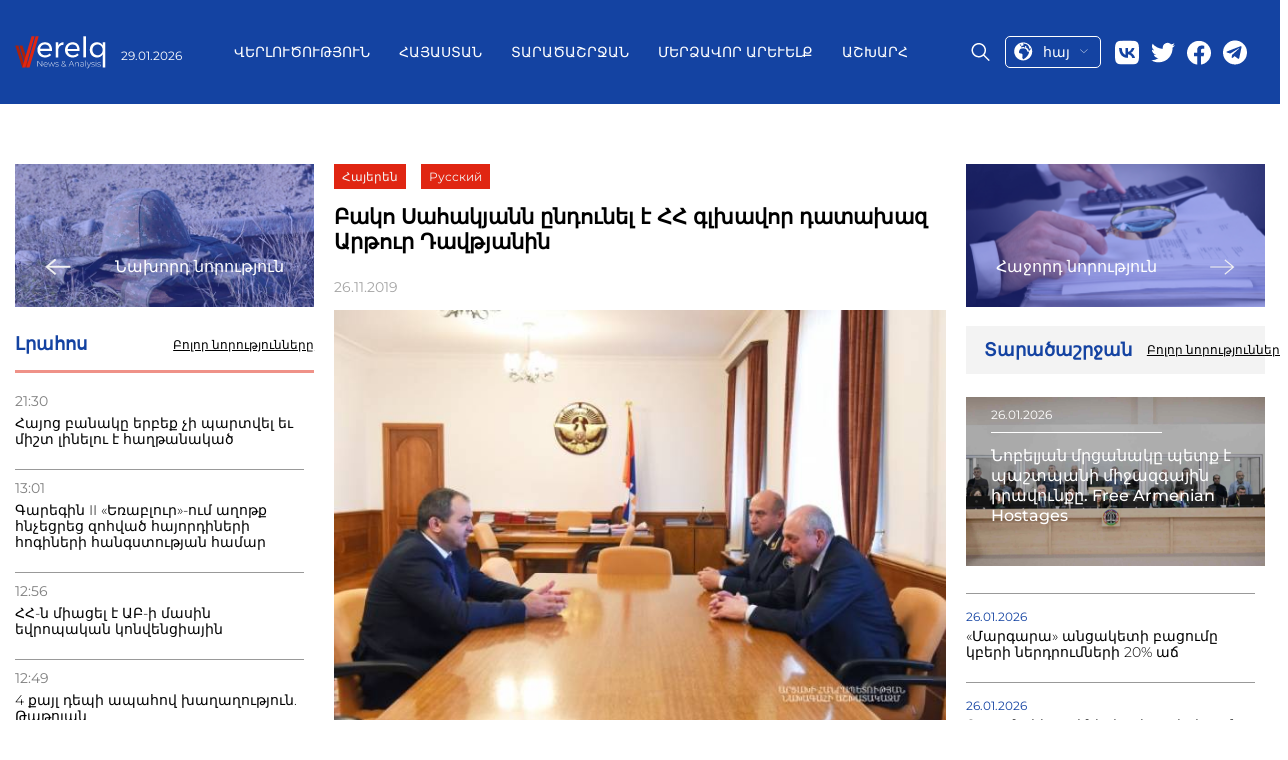

--- FILE ---
content_type: text/html; charset=UTF-8
request_url: https://verelq.am/hy/node/56404
body_size: 8001
content:
<!DOCTYPE html>
<html>
<head lang="hy">
<!-- Google tag (gtag.js) -->
<script async src="https://www.googletagmanager.com/gtag/js?id=G-NH70ZM3YBX"></script>
<script>
  window.dataLayer = window.dataLayer || [];
  function gtag(){dataLayer.push(arguments);}
  gtag('js', new Date());

  gtag('config', 'G-NH70ZM3YBX');
</script>
        

    <title>Բակո Սահակյանն ընդունել է ՀՀ գլխավոր դատախազ Արթուր Դավթյանին - Նորություններ 26.11.2019 | Verelq News</title>
    <meta name="robots" content="index,follow"/>
    <meta property="og:site_name" content="Verelq News" />
    <meta property="og:title" content="Բակո Սահակյանն ընդունել է ՀՀ գլխավոր դատախազ Արթուր Դավթյանին">
    <meta property="twitter:title" content="Բակո Սահակյանն ընդունել է ՀՀ գլխավոր դատախազ Արթուր Դավթյանին">
    <meta property="og:url" content="https://verelq.am/hy/node/56404"/>
            <meta property="og:type" content="article" />
        <meta property="article:published_time" content="2019-11-26T13:09:00+04:00"/>
        <meta property="article:modified_time" content="2019-11-26T13:10:16+04:00"/>
        <meta property="article:section" content="Հայաստան" />
        <meta property="article:author" content="Verelq News" />
        <meta property="og:updated_time" content="2019-11-26T13:10:16+04:00"/>
        <meta property="og:image" content="https://verelq.am/uploads/news/edfa7a7f75fa2a8bcc10f43a01340808.jpg"/>
    <meta property="og:image:width" content="350"/>
    <meta property="og:image:height" content="448"/>
    <meta name="twitter:image" content="https://verelq.am/uploads/news/edfa7a7f75fa2a8bcc10f43a01340808.jpg"/>
    <meta property="twitter:image:width" content="350"/>
    <meta property="twitter:image:height" content="448"/>

    <meta property="og:locale" content="hy" />
    <meta name="keywords" content=""/>

    <meta name="description" content="Հանդիպմանը քննարկվել են հայկական երկու հանրապետությունների համապատասխան գերատեսչությունների փոխգործակցությանն առնչվող մի շարք հարցեր:"/>
    <meta name="twitter:description" content="Հանդիպմանը քննարկվել են հայկական երկու հանրապետությունների համապատասխան գերատեսչությունների փոխգործակցությանն առնչվող մի շարք հարցեր:"/>
    <meta http-equiv="Content-Type" content="text/html; charset=UTF-8">
    <meta name="viewport" content="width=device-width, initial-scale=1.0">
    <meta name="google-site-verification" content="cb7N241aJkdD75IC2-e7eymImN5Qdm9_f6RYVz05eKI" />
    <link rel="canonical" href="https://verelq.am/hy/node/56404" />

    <link rel="alternate" type="application/rss+xml" href="https://verelq.am/hy/rss" title="Verelq News Rss Feed">
    <link rel="sitemap" type="text/xml" href="https://verelq.am/hy/sitemap" title="Verelq Sitemap">

    <link rel="alternate" hreflang="hy-AM" href="https://verelq.am/hy" />
    <link rel="alternate" hreflang="ru-RU" href="https://verelq.am/ru" />

    <link rel="shortcut icon" href="https://verelq.am//images/favicon.png" type="image/x-icon">
    <link rel="icon" href="https://verelq.am//images/favicon.png" type="image/x-icon">

    <link rel="icon" type="image/x-icon" href="https://verelq.am/images/favicon.png"/>
    <link rel="shortcut icon" type="image/x-icon" href="https://verelq.am/images/favicon.png"/>

    <link rel="stylesheet" href="https://verelq.am/css/reset.css">
    <link rel="stylesheet" href="/css/font-awesome.min.css">
    <!--<link rel="stylesheet" href="https://verelq.am/css/lightslider.css">-->
    <!--<link rel="stylesheet" href="https://verelq.am/css/swiper.min.css">-->
<link rel="stylesheet"
      href="https://verelq.am/css/style-no-calendar-b.css?40246">
<!--    <link rel="stylesheet" href="--><!--css/responsive.css?t=--><!--">-->
    <link rel="stylesheet" href="https://verelq.am/css/jquery-ui.min.css">
    <link rel="stylesheet" href="https://verelq.am/css/jquery-ui.structure.min.css">
<!--    <link href='https://fonts.googleapis.com/css?family=Open+Sans:400,300,700,800' rel='stylesheet' type='text/css'>-->
<!--    <link href='https://fonts.googleapis.com/css?family=PT+Serif:400,700' rel='stylesheet' type='text/css'>-->
<!--    <link href='https://fonts.googleapis.com/css?family=Montserrat:100,200,300,400,500,600,700,800' rel='stylesheet'
      type='text/css'>-->

<link rel="stylesheet" href="/css/style-new-z.css?43971">
<link rel="stylesheet" href="https://verelq.am/css/calendar-2.css?1331">
    <script type="text/javascript">
        var config = {"base_url":"https:\/\/verelq.am"};
        var myLang = 'hy';
    </script>

    <script type="text/javascript" src="https://verelq.am/js/jquery-2.1.3.min.js"></script>
    <!-- <script type="text/javascript" src="https://verelq.am/js/jquery-ui.min.js"></script> -->
    <script type="text/javascript" src="https://verelq.am/js/jquery-ui-1.12.1.js"></script>
    <script type="text/javascript" src="https://verelq.am/js/swiper.min.js"></script>
    <script type="text/javascript" src="https://verelq.am/js/jquery.slimscroll.min.js"></script>
<script type="text/javascript" src="https://verelq.am/js/script-2.js?15279"></script>


    <style type="text/css">
    .news-desc a{
    color: #005f82;
    text-decoration: underline;
}
	@media screen and (max-width:400px) {
		.header__left,.header__date{
		display:block;
	}
	}
        		@media only screen and (max-width: 700px) {
		 .news-img-list__body .special-news__title{
			   overflow: hidden;
			   text-overflow: ellipsis;
			   display: -webkit-box;
			   -webkit-line-clamp: 4; /* number of lines to show */
					   line-clamp: 4; 
			   -webkit-box-orient: vertical;

		  }
}
    </style>

    <script type="application/ld+json">
    {"@context":"http://schema.org","@type":"Organization","name":"Verelq News","logo":{"@type":"ImageObject","url":"https://verelq.am/images/logo.png","width":136,"height":52},"url":"https://verelq.am/","sameAs":["https://www.facebook.com/verelq.am","https://twitter.com/VERELQ"]}    </script>
    <script type="application/ld+json">
    {"@context":"http://schema.org","@type":"WebSite","url":"https://verelq.am/hy","potentialAction":{"@type":"SearchAction","target":"https://verelq.am/hy/search?q={search_text}","query-input":"required name=search_text"}}    </script>
        <script type="application/ld+json">
        {"@context":"http://schema.org","@type":"NewsArticle","dateCreated":"2019-11-26","datePublished":"2019-11-26","dateModified":"2019-11-26","inLanguage":"hy","headline":"\u0532\u0561\u056f\u0578 \u054d\u0561\u0570\u0561\u056f\u0575\u0561\u0576\u0576 \u0568\u0576\u0564\u0578\u0582\u0576\u0565\u056c \u0567 \u0540\u0540 \u0563\u056c\u056d\u0561\u057e\u0578\u0580 \u0564\u0561\u057f\u0561\u056d\u0561\u0566 \u0531\u0580\u0569\u0578\u0582\u0580 \u0534\u0561\u057e\u0569\u0575\u0561\u0576\u056b\u0576","url":"https://verelq.am/hy/node/56404","author":{"@type":"Organization","name":"Verelq News"},"publisher":{"@type":"Organization","name":"Verelq News","logo":{"@type":"ImageObject","url":"https://verelq.am/images/logo.png","width":136,"height":52}},"mainEntityOfPage":"https://verelq.am/hy","image":"https://verelq.am/uploads/news/edfa7a7f75fa2a8bcc10f43a01340808.jpg"}    </script>
    


</head>
<body class="hy node show" data-lang="hy">



<header class="header cont-header">
    <div class="header__container _container">
        <div class="header__left">
            <a href="/hy/" class="header__logo">
                <img src="/images/logo.svg" alt="logo">
            </a>
            <div class="header__date date">29.01.2026</div>
        </div>
        <div class="header__main-block" >
            <div class="menu-close">
                <a href="#"class="menu-close__btn">
                    <img src="https://verelq.am//img/close-icon.svg" alt="Close">
                </a>
            </div>
            <nav class="header__menu menu">
                <ul class="menu__list">
                    

            <li class="menu__item">
            <a href="https://verelq.am/hy/experts" class="menu__link " alt="Վերլուծություն">
                Վերլուծություն            </a>
        </li>
            <li class="menu__item">
            <a href="https://verelq.am/hy/armenia" class="menu__link " alt="Հայաստան">
                Հայաստան            </a>
        </li>
            <li class="menu__item">
            <a href="https://verelq.am/hy/region" class="menu__link " alt="Տարածաշրջան">
                Տարածաշրջան            </a>
        </li>
            <li class="menu__item">
            <a href="https://verelq.am/hy/near-east" class="menu__link " alt="Մերձավոր Արևելք">
                Մերձավոր Արևելք            </a>
        </li>
            <li class="menu__item">
            <a href="https://verelq.am/hy/world" class="menu__link " alt="Աշխարհ">
                Աշխարհ            </a>
        </li>
    
                </ul>
            </nav>
            <div class="header__right">
                <div class="header__search">
                    <span class="icon-placeholder"></span>
                </div>

                <div class="select-language language">

                    <a href="#" class="current-language">
                        <img src="/images/lang.svg" alt="language">
                        <span>հայ</span>

                        <img src="/images/row-bottom.svg" alt="">
                    </a>
					 <ul class="language__list lang-list">
					
					  															<li class="lang_link lang-active language__list-item " data-link="hy">
                                                                            <a href="https://verelq.am/hy">ARM</a>
                                    								</li>
															<li class="lang_link  language__list-item " data-link="ru">
                                                                            <a href="https://verelq.am/ru">RUS</a>
                                    								</li>
																	
                 
             
                    </ul>
                

                </div>
                <div class="header__social social">
    <a href="https://vk.com/" target="_blank" class="social__item">
        <img src="/images/social/vk.svg" alt="Vk">
    </a>
    <a href="#" class="social__item">
        <img src="/images/social/twitter.svg" target="_blank" alt="twitter">
    </a>
    <a href="https://www.facebook.com/verelq.am" target="_blank" class="social__item">
        <img src="/images/social/facebook.svg" alt="facebook">
    </a>
    <a href="https://t.me/Verelq" target="_blank" class="social__item">
        <img src="/images/social/telegram.svg" alt="telegram" style="width: 24px;height: 25px;">
    </a>
</div>
            </div>
        </div>
        <div class="header__mobile-right">
            <div class="select-language language"style="order: 0; margin-top: 0px;">

                <a href="#" class="current-language">
                    <img src="/images/lang.svg" alt="language">
                    <span>հայ</span>

                    <img src="/images/row-bottom.svg" alt="">
                </a>
                <ul class="language__list lang-list">

                                                                        <li class="lang_link lang-active language__list-item " data-link="hy">
                                <a href="https://verelq.am/hy">ARM</a>
                            </li>
                                                    <li class="lang_link  language__list-item " data-link="ru">
                                <a href="https://verelq.am/ru">RUS</a>
                            </li>
                                            


                </ul>


            </div>
            <div class="search-block__mobile">
                <div class="header__search">
                    <span class="icon-placeholder"></span>
                </div>
            </div>
            <button class="toggle-btn">
                <img src="https://verelq.am/images/toggle-icon.svg">
            </button>
        </div>
        <div class="search-form">
            <div class="search-form__content _container">
                <form action="https://verelq.am//hy/search" method="get" class="search-form-form" >
                    <input type="text"  placeholder="Գտնել" name="search_text" class="search-form_icput">
                    <button type="submit">
                        <i class="fa fa-search"></i>
                    </button>
                </form>
            </div>
        </div>
    </div>
</header>


<div class="page">
<!--    <div class="container bg">-->



        
<div class="page__inner inner-page">
    <div class="page__inner__container _container">
        <div class="inner-page__body">
            <div class="news-group__column">
                                <a href="https://verelq.am/hy/node/56401" class="inner-page__next-news next-news">
                    <div class="next-news__img">
                        <img src="https://verelq.am/uploads/news/f54ac8e9ef4c15f9274212db1465aa26.png" alt="Դիլիջանի ուսումնական կենտրոնի տարածքում հայտնաբերվել է 19-ամյա զինծառայողի դի">
                    </div>
                    <div class="next-news__body">
                        <img src="/images/right-arrow.svg" alt="prev">
                        <span>Նախորդ նորություն</span>
                    </div>
                </a>
                                <aside class="inner-page__item news-feed">
                    <div class="news-feed__header">
                        <h3>Լրահոս</h3>
                        <a href="https://verelq.am/hy/news"
                           class="read-more">Բոլոր նորությունները</a>
                    </div>
                                                                        <div class="news-feed__body">
                                <ul class="news-feed__list news-list">
                                                                                                                    <li class="news-list__item">
                                            <time class="news-list__time">21:30</time>
                                            <a href="https://verelq.am/hy/node/169182"
                                               class="news-list__title"> Հայոց բանակը երբեք չի պարտվել եւ միշտ լինելու է հաղթանակած</a>
                                        </li>
                                                                                                                    <li class="news-list__item">
                                            <time class="news-list__time">13:01</time>
                                            <a href="https://verelq.am/hy/node/169179"
                                               class="news-list__title"> Գարեգին II «Եռաբլուր»-ում աղոթք հնչեցրեց զոհված հայորդիների հոգիների հանգստության համար</a>
                                        </li>
                                                                                                                    <li class="news-list__item">
                                            <time class="news-list__time">12:56</time>
                                            <a href="https://verelq.am/hy/node/169177"
                                               class="news-list__title"> ՀՀ-ն միացել է ԱԲ-ի մասին եվրոպական կոնվենցիային</a>
                                        </li>
                                                                                                                    <li class="news-list__item">
                                            <time class="news-list__time">12:49</time>
                                            <a href="https://verelq.am/hy/node/169175"
                                               class="news-list__title"> 4 քայլ դեպի ապահով խաղաղություն. Թաթոյան</a>
                                        </li>
                                                                                                                    <li class="news-list__item">
                                            <time class="news-list__time">12:42</time>
                                            <a href="https://verelq.am/hy/node/169174"
                                               class="news-list__title"> Դավիթ Անանյան. «Առանց բանակի խաղաղությունը դատարկ բառ է, իսկ ապագան՝ անորոշ պատկերացում»</a>
                                        </li>
                                                                                                                    <li class="news-list__item">
                                            <time class="news-list__time">12:13</time>
                                            <a href="https://verelq.am/hy/node/169171"
                                               class="news-list__title"> Քննարկվել է Հարավային Կովկասում խաղաղության գործընթացը</a>
                                        </li>
                                                                                                                    <li class="news-list__item">
                                            <time class="news-list__time">11:57</time>
                                            <a href="https://verelq.am/hy/node/169169"
                                               class="news-list__title"> Զինվորը ոչ թե մահ սիրող է, այլ՝ կյանքի պահապան. Տեր Հեթում</a>
                                        </li>
                                                                                                                    <li class="news-list__item">
                                            <time class="news-list__time">11:13</time>
                                            <a href="https://verelq.am/hy/node/169168"
                                               class="news-list__title"> «Մեր ձևով» շարժման և Կարապետյանների անունից ծաղկեպսակ է դրվել Եռաբլուրում</a>
                                        </li>
                                                                                                                    <li class="news-list__item">
                                            <time class="news-list__time">10:54</time>
                                            <a href="https://verelq.am/hy/node/169166"
                                               class="news-list__title"> Արվել է ամեն ինչ մեր՝ տարածաշրջանի ամենամարտունակ ու հաղթական բանակը թուլացնելու համար</a>
                                        </li>
                                                                                                                    <li class="news-list__item">
                                            <time class="news-list__time">10:39</time>
                                            <a href="https://verelq.am/hy/node/169163"
                                               class="news-list__title"> Փա´ռք և պատի´վ Հայոց բանակի ստեղծման ակունքներում կանգնած նվիրյալներին. Սերժ Սարգսյան</a>
                                        </li>
                                                                                                                    <li class="news-list__item">
                                            <time class="news-list__time">10:17</time>
                                            <a href="https://verelq.am/hy/node/169160"
                                               class="news-list__title"> Յուրաքանչյուրիս պարտքը պետք է դառնա բանակի երբեմնի դերի ու առաքելության վերականգնումը</a>
                                        </li>
                                                                                                                    <li class="news-list__item">
                                            <time class="news-list__time">09:57</time>
                                            <a href="https://verelq.am/hy/node/169157"
                                               class="news-list__title"> Միրզոյանն ու ԵԽ գլխավոր քարտուղարը քննարկել են Հարավային Կովկասում զարգացումները</a>
                                        </li>
                                                                                                                    <li class="news-list__item">
                                            <time class="news-list__time">09:53</time>
                                            <a href="https://verelq.am/hy/node/169156"
                                               class="news-list__title"> Հայրապետիս մաղթանքն է, որ Հայոց բանակը շարունակի քաջաբար հսկել մեր պետության սահմանները</a>
                                        </li>
                                                                                                                    <li class="news-list__item">
                                            <time class="news-list__time">09:25</time>
                                            <a href="https://verelq.am/hy/node/169154"
                                               class="news-list__title"> Եվրոպացիների հերթական աջակցությունը Փաշինյանի իշխանությանը. ՄԱՄՈՒԼ</a>
                                        </li>
                                                                                                                    <li class="news-list__item">
                                            <time class="news-list__time">09:11</time>
                                            <a href="https://verelq.am/hy/node/169153"
                                               class="news-list__title"> Ուժեղ բանակ չունեցող երկիրը գայթակղիչ է ագրեսիայի համար.ՀՀ-ն այսպիսին չպիտի լինի երբեք</a>
                                        </li>
                                                                    </ul>
                            </div>
                                                    <div class="news-feed__body">
                                <ul class="news-feed__list news-list">
                                                                                                                    <li class="news-list__item">
                                            <time class="news-list__time">17:37</time>
                                            <a href="https://verelq.am/hy/node/169148"
                                               class="news-list__title"> «Եռաբլուր» զինվորական պանթեոնում Գագիկ Ծառուկյանի անունից տեղադրվել է ծաղկեպսակ</a>
                                        </li>
                                                                                                                    <li class="news-list__item">
                                            <time class="news-list__time">12:59</time>
                                            <a href="https://verelq.am/hy/node/169144"
                                               class="news-list__title"> Գյումրի-Երևան ավտոմայրուղին կաթվածահար է․ տասնյակ մեքենաներ են բախվել</a>
                                        </li>
                                                                                                                    <li class="news-list__item">
                                            <time class="news-list__time">12:40</time>
                                            <a href="https://verelq.am/hy/node/169142"
                                               class="news-list__title"> Վերջին 5 տարում կրճատվել է աշխատանք փնտրողների և գործազուրկների թվերը. Արսեն Թորոսյան</a>
                                        </li>
                                                                    </ul>
                            </div>
                                                            </aside>
                

            </div>

            <div class="news-group__column">

                <div class="inner-page__item news-info">
                    <div class="news-info__controls">
                        <ul style="float: inherit" class="inner-news-controls">

                                                                                                <li class="lang_link" data-link="hy">

                                            <a href="/hy/node/56404">
                                                Հայերեն
                                            </a>
                                    </li>
                                                                    <li class="lang_link" data-link="ru">

                                            <a href="/ru/node/56405">
                                                Русский
                                            </a>
                                    </li>
                                                                                    </ul>
                    </div>
                    <h1 class="news-info__title">Բակո Սահակյանն ընդունել է ՀՀ գլխավոր դատախազ Արթուր Դավթյանին</h1>
                    <div class="news-info__share">
                        <span class="news-date">26.11.2019</span>
                        <div class="social-icons">
                            <script type="text/javascript"
                                    src="//s7.addthis.com/js/300/addthis_widget.js#pubid=ra-58c8df0e9257a5f2"></script>
                            <!-- Go to www.addthis.com/dashboard to customize your tools -->
                            <div class="addthis_inline_share_toolbox"></div>
                        </div>
                    </div>
                    <div class="news-info__image">


                        
                                    <img src="https://verelq.am/uploads/news/edfa7a7f75fa2a8bcc10f43a01340808.jpg" alt="" />
                                    <figcaption style="text-align: right; color:#888888; font-style: italic;"></figcaption>
                        
                    </div>
                    <div class="news-desc">
                    <p><b>Արցախի Հանրապետության նախագահ Բակո Սահակյանը նոյեմբերի 26-ին ընդունել է Հայաստանի Հանրապետության գլխավոր դատախազ Արթուր Դավթյանին: </b></p><br />
<p>Հանդիպմանը, որին մասնակցում էր Արցախի Հանրապետության գլխավոր դատախազի պաշտոնակատար Արամայիս Ավագյանը, քննարկվել են հայկական երկու հանրապետությունների համապատասխան գերատեսչությունների փոխգործակցությանն առնչվող մի շարք հարցեր:</p><br />
<p>&nbsp;</p>
                    </div>
                </div>
                                <div class="inner-page__item country-news">
                    <div class="country-news__header header-block">
                        <h3 class="header-block__title">Այլ նորություններ Հայաստանից</h3>
                        <a href="https://verelq.am/hy/armenia" class="header-block__btn read-more">Բոլոր նորությունները</a>
                    </div>
                    <div class="country-news__body">

                                                                                    <div class="country-news__items feed-item">
                                    <a href="https://verelq.am/hy/node/169182"
                                       class="news-block__content feed-item__content">
                                        <div class="feed-item__image-block">
                                            <img class="feed-item__image" alt="Հայոց բանակը երբեք չի պարտվել եւ միշտ լինելու է հաղթանակած"
                                                 src="https://verelq.am/uploads/news/cba8763dc0b890f8077de331c0a7483e.jpg">
                                        </div>
                                        <div class="feed-item__info">
                                            <span class="feed-item__date date">28.01.2026</span>
                                            <div class="feed-item__title">Հայոց բանակը երբեք չի պարտվել եւ միշտ լինելու է հաղթանակած</div>
                                        </div>
                                    </a>
                                </div>
                                                                                                                                                                                                        <div class="country-news__items">
                                <div class="country-news__item news-item">
                                    <a href="https://verelq.am/hy/node/169179"
                                       class="news-item__content">
                                        <img class="news-item__image" alt="Գարեգին II «Եռաբլուր»-ում աղոթք հնչեցրեց զոհված հայորդիների հոգիների հանգստության համար"
                                             src="https://verelq.am/uploads/news/62d9edbb1902b643a2bc83d991af39c9.png">
                                        <div class="news-item__date date">28.01.2026</div>
                                        <div class="news-item__title">Գարեգին II «Եռաբլուր»-ում աղոթք հնչեցրեց զոհված հայորդիների հոգիների հանգստության համար</div>
                                    </a>
                                </div>
                                                                                                                                                                                                        <div class="country-news__item news-item">
                                    <a href="https://verelq.am/hy/node/169177"
                                       class="news-item__content">
                                        <img class="news-item__image" alt="ՀՀ-ն միացել է ԱԲ-ի մասին եվրոպական կոնվենցիային"
                                             src="https://verelq.am/uploads/news/ffd157c2026f2c70100ee85024283718.jpg">
                                        <div class="news-item__date date">28.01.2026</div>
                                        <div class="news-item__title">ՀՀ-ն միացել է ԱԲ-ի մասին եվրոպական կոնվենցիային</div>
                                    </a>
                                </div>
                                </div>
                                                                            </div>
                </div>
                            </div>

            <div class="news-group__column">
                                <a href="https://verelq.am/hy/node/56408" class="inner-page__next-news next-news">
                    <div class="next-news__img">
                        <img src="https://verelq.am/uploads/news/d63ee617fe668a7b2a3e0f191a3e6b77.jpg" alt="Քաղաքապետարանը աուդիտ ընկերություն կհրավիրի՝ 2019 բյուջեի հաշվետվությունը ստուգելու համար">
                    </div>
                    <div class="next-news__body">
                        <span>Հաջորդ նորություն</span>
                        <img src="/images/left-arrow.svg" alt="next">
                    </div>

                </a>
                                <div class="main-news__item area-news">
                    <div class="area-new__header header-block">
                        <h3 class="header-block__title">Տարածաշրջան</h3>
                        <a href="https://verelq.am/hy/region/" class="header-block__btn read-more">Բոլոր նորությունները</a>
                    </div>
                    <div class="area-news__body">
                                                                                <a href="https://verelq.am/hy/node/169099" class="area-news__item special-news ">
                                <div class="special-news__img">
                                    <img src="https://verelq.am/uploads/news/69e35bef9c9f75dadd034bed0a72d45e.png"
                                         alt=" Լուսանկարը` CivilNet.am ">
                                </div>
                                <div class="special-news__body">
                                    <span class="special-news__date date">26.01.2026</span>
                                    <div class="special-news__title"> Նոբելյան մրցանակը պետք է պաշտպանի միջազգային իրավունքը. Free Armenian Hostages                                    </div>
                                </div>
                            </a>
                            <ul class="area-news__list news-list">
                                                                    <li class="news-list__item">
                                        <span class="news-list__date date">26.01.2026</span>
                                        <a href="https://verelq.am/hy/node/169089" class="news-list__title"> «Մարգարա» անցակետի բացումը կբերի ներդրումների 20% աճ</a>
                                    </li>
                                                                    <li class="news-list__item">
                                        <span class="news-list__date date">26.01.2026</span>
                                        <a href="https://verelq.am/hy/node/169080" class="news-list__title"> Տարանցիկ ուղիների տեղափոխումը դեպի Հայաստան սպառնում է Վրաստանին. Սահակաշվիլի</a>
                                    </li>
                                                                    <li class="news-list__item">
                                        <span class="news-list__date date">26.01.2026</span>
                                        <a href="https://verelq.am/hy/node/169075" class="news-list__title"> Վրաստանը, Հայաստանը և Ադրբեջանը կստեղծեն համատեղ մաքսակետեր. Կոբախիձե</a>
                                    </li>
                                                                    <li class="news-list__item">
                                        <span class="news-list__date date">21.01.2026</span>
                                        <a href="https://verelq.am/hy/node/168899" class="news-list__title"> Ալիև. Հայկական բեռները շուտով կանցնեն անմիջապես Ադրբեջանի տարածքով</a>
                                    </li>
                                                                    <li class="news-list__item">
                                        <span class="news-list__date date">19.01.2026</span>
                                        <a href="https://verelq.am/hy/node/168824" class="news-list__title"> ԱԱԾ-ն պետական գաղտնի է համարում «Ախուրիկ»-ի անցակետի շուրջ լուրերը</a>
                                    </li>
                                                                    <li class="news-list__item">
                                        <span class="news-list__date date">19.01.2026</span>
                                        <a href="https://verelq.am/hy/node/168814" class="news-list__title"> Վրաստանը մինչև 2026թ. կավարտի դեպի Հայաստան և Ադրբեջան ճանապարհները</a>
                                    </li>
                                                                    <li class="news-list__item">
                                        <span class="news-list__date date">19.01.2026</span>
                                        <a href="https://verelq.am/hy/node/168812" class="news-list__title"> TRIPP նախագծով ՀՀ սահմաններին կներդրվեն բարձր տեխնոլոգիաներ</a>
                                    </li>
                                                                    <li class="news-list__item">
                                        <span class="news-list__date date">19.01.2026</span>
                                        <a href="https://verelq.am/hy/node/168808" class="news-list__title"> Նախագահը Ժնևում. խաղաղության լավագույն երաշխիքը բարիդրացիությունն է</a>
                                    </li>
                                                                    <li class="news-list__item">
                                        <span class="news-list__date date">19.01.2026</span>
                                        <a href="https://verelq.am/hy/node/168806" class="news-list__title"> Հնդկաստանը սկսել է «Պինակա» կառավարվող հրթիռների առաջին խմբաքանակի առաքումը Հայաստան</a>
                                    </li>
                                                            </ul>
                                            </div>
                </div>

            </div>
        </div>
    </div>
</div>
<!--<script type="text/javascript">-->
<!--    jQuery(document).ready(function($){-->
<!--        $('.navbar ul.menu li, .footer-menu li').each(function(){-->
<!--            var cur = $('.news-info__controls li.in-active a.a1').html();-->
<!--            var link = $(this).find('a').html();-->
<!--            if(cur === link) $(this).find('a').addClass('actve-menu');-->
<!--        });-->
<!--    });-->
<!--</script>-->


<!--    </div>-->
</div>

<!-- content End-->

<footer class="footer">


    <div class="footer__container _container">
        <div class="footer__body">
            <div class="footer__column">
                <div class="footer__social">
                    <a href="https://vk.com/"><img src="/images/footer/vk.svg" alt="footer"></a>
                    <a href="https://twitter.com/VERELQ"><img src="/images/footer/twitter.svg" alt="twitter"></a>
                    <a href="https://www.facebook.com/verelq.am"><img src="/images/footer/facebook.svg" alt="facebook"></a>
                    <a href="https://t.me/Verelq" target="_blank" class="social__item">
                        <img src="/images/footer/telegram.svg" alt="telegram" style="width: 24px;height: 25px;">
                    </a>
                </div>
                <div class="footer__logo">
                    <a href="/">
                        <img src="/images/logo.svg" alt="logo">
                    </a>
                </div>
                <p class="footer__contact-mail">
                    <a href="/cdn-cgi/l/email-protection#076e69616847716275626b7629666a"><span class="__cf_email__" data-cfemail="40292e262f00362532252c316e212d">[email&#160;protected]</span></a>
                </p>
            </div>
            <div class="footer__column">
			
                <div class="footer__menu-block">
                    <nav class="footer__menu menu">
                        <ul class="menu__list">

                                                                                                <li class="menu__item">
                                        <a class="menu__link" href="/hy/experts"
                                           class="">Վերլուծություն</a>
                                    </li>
                                                                    <li class="menu__item">
                                        <a class="menu__link" href="/hy/armenia"
                                           class="">Հայաստան</a>
                                    </li>
                                                                    <li class="menu__item">
                                        <a class="menu__link" href="/hy/region"
                                           class="">Տարածաշրջան</a>
                                    </li>
                                                                    <li class="menu__item">
                                        <a class="menu__link" href="/hy/near-east"
                                           class="">Մերձավոր Արևելք</a>
                                    </li>
                                                                    <li class="menu__item">
                                        <a class="menu__link" href="/hy/world"
                                           class="">Աշխարհ</a>
                                    </li>
                                                                                    </ul>
                    </nav>
                    <div class="footer__info-block">
                        <p>«VERELQ» տեղեկատվական-վերլուծական կենտրոն – ուսումնասիրում և լուսաբանում է կարևոր իրադարձությունները Հայաստանի հասարակական-քաղաքական և տնտեսական որորտներում, ինչպես նաև հայկական սփյուռքի դերը և ազդեցությունն աշխարհի տարբեր երկրներում: «VERELQ»տեղեկատվական-վերլուծական կենտրոնը գործում է Երևանում: Կայքի աշխատանքն իրականացվում է մի խումբ պրոֆեսիոնալ լրագրողների և փորձագետների ջանքերով, որոնք շահագրգռված են հայկական պետականության ամրապնդմամբ և Հայաստանի վերելքով:</p>
                    </div>
                </div>

            </div>
        </div>
		
    </div>

</footer>

<!--<script async src="//platform.twitter.com/widgets.js" charset="utf-8"></script>-->
<style>
@media (max-width:992px) {
  .footer__body {
   
    padding-bottom: 15px;
  }
    }
  </style>


<script data-cfasync="false" src="/cdn-cgi/scripts/5c5dd728/cloudflare-static/email-decode.min.js"></script><script type="text/javascript" src="https://verelq.am/js/javascript.js"></script><script defer src="https://static.cloudflareinsights.com/beacon.min.js/vcd15cbe7772f49c399c6a5babf22c1241717689176015" integrity="sha512-ZpsOmlRQV6y907TI0dKBHq9Md29nnaEIPlkf84rnaERnq6zvWvPUqr2ft8M1aS28oN72PdrCzSjY4U6VaAw1EQ==" data-cf-beacon='{"version":"2024.11.0","token":"5df2b0765a394cd7bdb2da77fb595543","r":1,"server_timing":{"name":{"cfCacheStatus":true,"cfEdge":true,"cfExtPri":true,"cfL4":true,"cfOrigin":true,"cfSpeedBrain":true},"location_startswith":null}}' crossorigin="anonymous"></script>
</body>
</html>



--- FILE ---
content_type: text/css
request_url: https://verelq.am/css/calendar-2.css?1331
body_size: -5
content:

#ci_calendar table{
    margin: 10px 0px;
    width: 100%;
    background: #fff;
    border: 1px solid #005f82;
}
#ci_calendar table tr th,
#ci_calendar table tr td{
    text-align: center;
}
#ci_calendar table tr th{
    padding: 10px;
    position: relative;
    background: #1443A2;
    color: #fff;
    font-size: 16px;
}
#ci_calendar table tr th a{
    color: #fff;
    text-decoration: none;
}
#ci_calendar table tr th,
#ci_calendar table tr.week td{
    font-weight: bold;
}
#ci_calendar table tr.week td{
    color: #005f82;
    background: #fff;
    text-transform: uppercase;
    font-size: 12px;
}
#ci_calendar table tr td{
    padding: 5px;
    border-right: 0 solid #eee;
    border-bottom: 0 solid #eee;
    position: relative;
    vertical-align: middle;
}
#ci_calendar table tr td:last-child{
    border-right-width: 0;
}
#ci_calendar table tr:last-child td{
    border-bottom-width: 0;
}
#ci_calendar table tr td a{
    /*background: #005f82;*/
    color: #000;
    display: block;
    padding: 4px;
}
#ci_calendar table tr td a:hover{
    background: #c82203;
    text-decoration: none;
}
#ci_calendar table tr th a.next_prev{
    font-size: 18px;
    display: block;
}
#ci_calendar table tr td .highlight{
    background: #c82203;
    color: #fff;
    display: block;
    padding: 2px;
    text-align: center;
}

--- FILE ---
content_type: text/javascript
request_url: https://verelq.am/js/script-2.js?15279
body_size: 3705
content:
function bannerClick(e) {
    var get_id = e.getAttribute('data-id');

    if(!get_id){
        return true;
    }

    var $ = jQuery;

    var dateNow = new Date();
    var day = dateNow.getDate() < 10 ? '0'+ dateNow.getDate() : dateNow.getDate();
    var month = (dateNow.getMonth()+1) < 10 ? '0'+ (dateNow.getMonth()+1) : (dateNow.getMonth()+1);
    var curDate = (dateNow.getFullYear() +'-'+ month +'-'+ day);

    var cookieOptions = {
        domain: window.location.host,
        path: '/'
    };

    var postData = {
        id: get_id,
        date: curDate
    };

    $.ajax({
        url: '/ajax/bannerClick',
        type: 'POST',
        data: postData,
        success: function (response) {
            console.log(response);
        },
        error: function () {

        }
    });

    return false;
}

function isNumeric(n) {
    return !isNaN(parseFloat(n)) && isFinite(n);
}

jQuery(document).ready(function($){

	new Swiper('#home_slider .swiper-container', {
		/*pagination: '.swiper-pagination',*/
		nextButton: '.swiper-button-next',
		prevButton: '.swiper-button-prev',
		slidesPerView: 3,
		paginationClickable: true,
		spaceBetween: 0,
        breakpoints: {
            980: {
                slidesPerView: 2
            },
            767: {
                slidesPerView: 1
            }
        }
	});

	new Swiper('#home_hot_news_slider .swiper-container', {
		/*pagination: '.swiper-pagination',*/
		nextButton: '#home_hot_news_slider .swiper-button-next',
		prevButton: '#home_hot_news_slider .swiper-button-prev',
		slidesPerView: 3,
		paginationClickable: true,
		spaceBetween: 15,
        breakpoints: {
            980: {
                slidesPerView: 2
            },
            767: {
                slidesPerView: 1
            }
        }
	});

	$(document).on('click', '#home_slider .news-slide-item, #home_hot_news_slider .hot-news-slide-item, [data-swiper=dropdown_list] .news-dd-item', function (e) {
	    var link = $(this).find('>a').attr('href');
        location.href = link;
        e.preventDefault();
        e.stopPropagation();
    });

	$(document).on('click', '#ci_calendar table .next_prev', function(e){
		var clink = $(this);
		var pos = clink.closest('th').is(':first-child') ? 'left' : 'right';
		var istyle = 'position:absolute;top:15px;'+pos+':15px;';
		$.ajax({
			url: clink.attr('href'),
			beforeSend: function(){
				clink.html('<i class="fa fa-cog fa-spin" style="'+istyle+'"></i>');
			},
			success: function(data){
				$('#ci_calendar').html(data);
			}
		});
		e.preventDefault();
	});

    function ddNewsSlide(selector) {
        var slc = typeof selector != 'undefined' ? selector : '.navbar .menu [data-swiper=dropdown_list] .swiper-container';
        var dd_news_slide = new Swiper(slc, {
            navigation:{
                nextEl: '.swiper-button-next',
                prevEl: '.swiper-button-prev'
            },
            init: false,
            slidesPerView: 5,
            slidesPerGroup: 5,
            spaceBetween: 10,
            breakpoints: {
                921: {
                    slidesPerView: 1,
                    slidesPerGroup: 1,
                    spaceBetween: 0
                }
            },
            onSlidePrevEnd: function(sw){
                if(sw.isBeginning){
                    $(slc).find('.swiper-button-prev').addClass('swiper-button-disabled');
                }
            },
            onClick: function(sw, e) {
                var btn = $(e.target);
                var btn_parent = btn.closest('[data-swiper=dropdown_list]');

                if(e.target.className == 'swiper-button-next')
                {
                    if(sw.isEnd)
                    {
                        $.ajax({
                            url: '/ajax/dropDownNewsSlides',
                            data: {
                                lang: btn_parent.data('lang'),
                                cat_id: btn_parent.data('cat-id'),
                                last_id: btn_parent.find('.swiper-slide').eq(-1).data('id')
                            },
                            type: 'POST',
                            beforeSend: function () {
                                btn_parent.find('.swiper-container').append('<div class="dd_news_loading"><i class="fa fa-spinner fa-spin fa-3x"></i></div>');
                            },
                            success: function (response)
                            {
                                var data = JSON.parse(response);

                                for(var i=0; i<data.length; i++)
                                {
                                    var slide = '<div class="swiper-slide news-dd-item news-dd-item-'+data[i].id+'" data-id="'+data[i].id+'">';
                                    slide += '<a href="'+data[i].link+'">';
                                    var img = data[i].img;
                                    if(img.length) slide += '<img src="'+img+'"/><br/>';
                                    slide+= data[i].title+'</a></div>';

                                    sw.appendSlide(slide);
                                }

                                btn_parent.find('.swiper-container .dd_news_loading').remove();
                                btn.prev('.swiper-button-prev').removeClass('swiper-button-disabled');

                                if(data.length > 0 && sw.slides.length < 30){
                                    sw.slideNext();
                                }else{
                                    btn.addClass('swiper-button-disabled');
                                }
                            }
                        });
                    }else{
                        sw.slideNext();
                        if(!sw.isBeginning){
                            btn.prev('.swiper-button-prev').removeClass('swiper-button-disabled');
                        }
                    }
                }else{
                    if(sw.isBeginning){
                        btn.addClass('swiper-button-disabled');
                    }else{
                        btn.removeClass('swiper-button-disabled');
                        btn.next('.swiper-button-next').removeClass('swiper-button-disabled');
                        sw.slidePrev();
                    }
                }
            }
        });
        dd_news_slide.on('init', function (sw) {
            $(slc).addClass('swiper-inited');
            if(sw.isBeginning){
                $(slc).find('.swiper-button-prev').addClass('swiper-button-disabled');
            }
        });
        dd_news_slide.init();
    }

    $('.navbar .menu li').on('mouseover', function () {
        var dd_id = $(this).find('[data-swiper=dropdown_list]').attr('id');
        var swiperSelector = '#'+dd_id+' .swiper-container';
        if(!$(swiperSelector).is('.swiper-inited')){
            ddNewsSlide('#'+dd_id+' .swiper-container');
        }
    }).each(function () {
       if($(this).find('.dropdown').length){
           $(this).addClass('has_drop_down').find('>a').append('<span class="dd_arrow"></span>');
       }
    });

	$('.newsline').slimscroll({
		height: 480,
		railVisible: true,
		alwaysVisible: true
	});

    if($('body.home')){
        setTimeout(function () {
            var cont_left = $('.cont-left');
            var main_cont = $('.main-cont');
            var newsline_wrap = $('#newsline_wrap');
            var height_cont_left = cont_left.outerHeight();
            var height_main_cont = main_cont.outerHeight();
            if(height_cont_left > height_main_cont){
                var diff_height = height_cont_left - height_main_cont;
                $('.newsline').slimscroll({
                    height: (480 + diff_height),
                    railVisible: true,
                    alwaysVisible: true
                });
            }
        }, 1000);
    }

    $('#videos').find('.other-videos > .scroll_area').slimscroll({
        height: 800,
        railVisible: true,
        alwaysVisible: true
    });

	$('.slimScrollRail').css('height','97.5%');

	$('.inner-news-text .print_link').click(function(e){
		var page = $(this).attr('href');
		frames['print_page_frame'].print();
		e.preventDefault();
	});

	$('.inner-news-controls li.lang_link').each(function(){
        var lang = $(this).attr('data-link');
        var href = $(this).find('a').attr('href');
        // alert(href);
        $('header.cont-header .lang-list li[data-link='+lang+']').find('a').attr('href', href);
	});

	$('.navbar').append('<span class="toggle fa fa-bars"></span>');

	$('.navbar .toggle').click(function () {
	    var bar = $(this).closest('.navbar');
	    if(!bar.hasClass('open')){
            $(this).closest('.navbar').addClass('open');
            $(this).removeClass('fa-bars').addClass('fa-times');
            $('.cont-header').animate({left:'0'}, 300);
        }else{
            $(this).closest('.navbar').removeClass('open');
            $(this).removeClass('fa-times').addClass('fa-bars');
            $('.cont-header').animate({left:'-250px'}, 300);
        }
    });

	$('.has_drop_down .dd_arrow').on('click', function (e) {
        if($(window).width() < 992)
        {
            var dd = $(this).closest('.has_drop_down').find('.dropdown');
            var id = $(this).closest('.has_drop_down').find('[data-swiper=dropdown_list]').attr('id');
            if(dd.css('display') === 'none'){
                $(this).removeClass('closed').addClass('opened');
                dd.show();
                ddNewsSlide('#'+id+' .swiper-container');
            }else{
                dd.hide();
                $(this).removeClass('opened').addClass('closed');
            }
        }
        e.stopPropagation();
        e.preventDefault();
    });

    function getCurrencyAPI(handler)
    {
        try{
            $.ajax({
                url: 'http://services.currency.am/api/rates?jsonp',
                type: 'GET',
                crossDomain: true,
                dataType: 'jsonp',
                success: function(data) {
                    handler(data);
                },
                error: function() {
                    console.log('Currency request error');
                }
            });

        }catch(e){
            console.log('Invalid currency request');
        }
    }

    function putCurrency(cur, val, idx)
    {
        jQuery('.currency_table tr.values td').eq(idx).html(val);
        jQuery('.currency_table tr.names td').eq(idx).html(cur.toUpperCase());
    }

    function getCurIndex(name, data)
    {
        var idx;
        for(var i=0; i<data.length; i++){
            if(data[i].Currency == name.toUpperCase()){
                idx = i; break;
            }
        }
        return idx;
    }

    /*getCurrencyAPI(function (output){
        var idx_usd = getCurIndex('usd', output.CbaRates);
        if(isNumeric(idx_usd)) putCurrency('usd', output.CbaRates[idx_usd].Price, 0);

        var idx_eur = getCurIndex('eur', output.CbaRates);
        if(isNumeric(idx_eur)) putCurrency('eur', output.CbaRates[idx_eur].Price, 1);

        var idx_rur = getCurIndex('rur', output.CbaRates);
        if(isNumeric(idx_rur)) putCurrency('rub', output.CbaRates[idx_rur].Price, 2);
    });*/

    if(window.location.href.match(/node\/\d/))
    {
        $('.inner-news-text img').each(function () {
           var alt = $.trim($(this).attr('alt'));
           if(alt.length > 0){
               $(this).wrap('<div class="img_caption_wrap"></div>');
               $(this).closest('.img_caption_wrap').append('<span class="img_caption">'+alt+'</span>');
                var ch = $(this).next('.img_caption').height();
               $(this).next('.img_caption').css('bottom',5);
           }
        });
    }

    var search = $('.header .search-form-form input[name=search_text]')
    .on('keydown', function(event) {
        if(event.keyCode === $.ui.keyCode.TAB &&
            $(this).autocomplete('instance').menu.active ) {
            event.preventDefault();
        }
    })
    .autocomplete({
        source: function(request, response) {
            $.ajax({
                url: '/ajax/newsSearch',
                data: {'s': request.term, 'l': $('body').data('lang')},
                dataType: "json",
                beforeSend: function(){
                    $('.header .search-form-form button[type=submit]').find('i').removeClass('fa-search').addClass('fa-cog fa-spin fa-fw');
                },
                success: function(data){
                    response(data);
                    if(data.length) $('#news_search_dd_list').show();
                },
                complete: function(){
                    $('.header .search-form-form button[type=submit]').find('i').removeClass('fa-cog fa-spin fa-fw').addClass('fa-search');
                }
            });
        },
        select: function(event, ui) {
            window.location.href = ui.item.link;
            return false;
        },
        open: function() {
            var list = $('#news_search_dd_list');
            var position = list.position(),
                left = position.left,
                top = position.top;

            list.css({
                left: left + "px",
                top: (top - 3) + "px"
            });
        },
        close: function(event, ui){
            setTimeout(function(){
                $('#news_search_dd_list').find('li').remove();
            },400);
        }
    });

    search.autocomplete('instance')._renderItem = function(ul, item) {
        return $('<li/>')
            .append('<div style="overflow: hidden;">'
                + '<div style="width:100px;float:left;"><img src="'+item.img+'" align="left" style="margin-right:5px;position:relative;top:1px;width: 40px"/></div>'
                + '<div style="width:80%;float:left;margin-left:10px;font-size:14px;line-height:16px;">' + item.title + '</div>'
            +'</div>')
            .appendTo(ul);
    };

    search.autocomplete('instance')._renderMenu = function(ul, items) {
        var that = this;
        $.each(items, function(index, item) {
            that._renderItemData(ul, item);
        });
        $(ul).attr('id', 'news_search_dd_list');
        $(ul).find('li:odd').addClass('odd');
    };

    function resizeNavbarHeight() {
        if($(window).width() < 992){
            $('.navbar').attr('style', 'height: '+ ($(window).outerHeight()+20) +'px !important;');
        }else{
            $('.navbar').css('style', 'height: auto;');
        }
    }
    //resizeNavbarHeight();
    //$(window).resize(resizeNavbarHeight);
    //setTimeout(resizeNavbarHeight, 2000);

});

var lastNewsPageNum = 18;
var perPage = 18;

function getMoreLastNews(e) {

    $.ajax({
        type: 'get',
        url: '/' + myLang + '/get-more-last-news/' + lastNewsPageNum,
        dataType: 'html',
        beforeSend: function (data) {
            $(e).prop('disabled', true);
        },
        success: function (data) {
            $(e).prop('disabled', false);
            $(e).before(data);
            lastNewsPageNum +=perPage;
        },
        error: function (error) {
            $(e).prop('disabled', false);
        }
    })

}